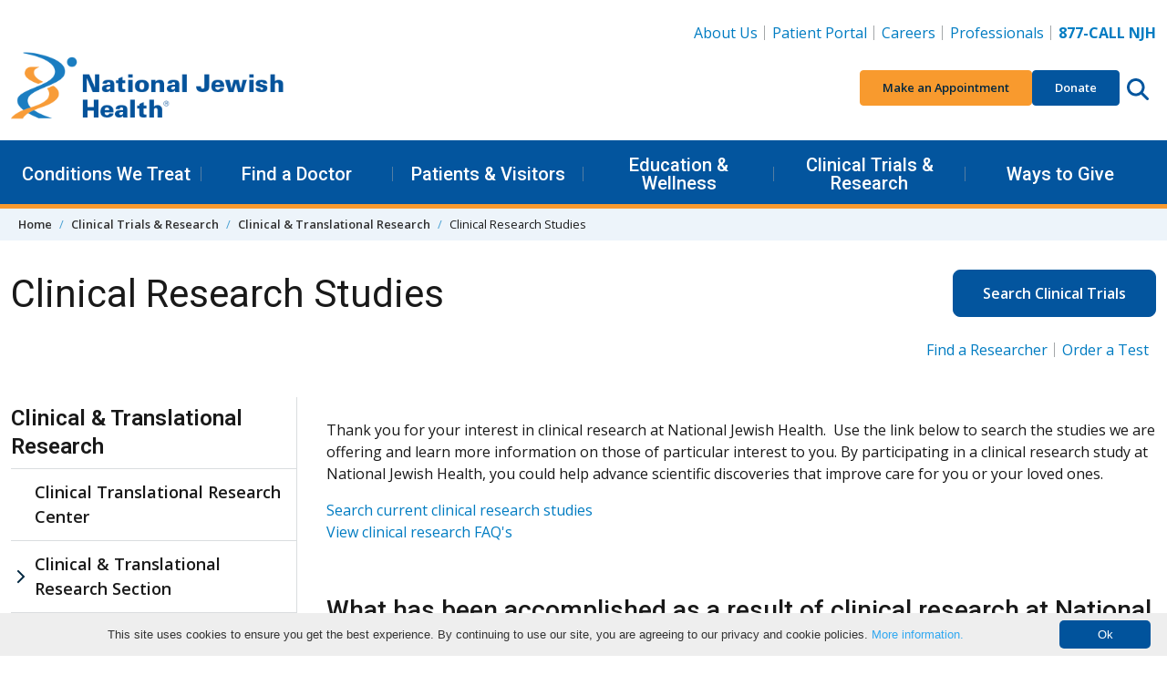

--- FILE ---
content_type: text/html; charset=utf-8
request_url: https://www.nationaljewish.org/research-science/clinical-translational-research/clinical-research-studies
body_size: 19285
content:


<!DOCTYPE html>
<html lang="en">

<head>
    <meta charset="utf-8" />

    <meta content="width=device-width, initial-scale=1" name="viewport" />
    <link rel="preconnect" href="https://fonts.googleapis.com" />
    <link rel="preconnect" href="https://fonts.gstatic.com" crossorigin />
    <link href="https://fonts.googleapis.com/css2?family=Roboto:wght@400;500;600&family=Open+Sans:ital,wght@0,400;0,600;0,700;0,800;1,400;1,700&display=swap"
          rel="stylesheet" />

    <link rel="apple-touch-icon" sizes="76x76" href="/apple-touch-icon.png">
    <link rel="icon" type="image/png" sizes="32x32" href="/favicon-32x32.png">
    <link rel="icon" type="image/png" sizes="16x16" href="/favicon-16x16.png">
    <link rel="manifest" href="/manifest.webmanifest">
    <link rel="mask-icon" href="/safari-pinned-tab.svg" color="#03559e">
    <link rel="canonical" href="https://www.nationaljewish.org/research-science/clinical-translational-research/clinical-research-studies" />
    <meta name="apple-mobile-web-app-title" content="National Jewish Health">
    <meta name="application-name" content="National Jewish Health">
    <meta name="msapplication-TileColor" content="#ffffff">
    <meta name="theme-color" content="#ffffff">
<title>Clinical Research Studies | National Jewish Health</title>    


    <link rel="stylesheet" href="/dist/app.f9762ebb4f4771207388.css" />
    <noscript b-r6i6w1nycq>
        <link rel="stylesheet" href="/dist/app.f9762ebb4f4771207388.css" />
    </noscript>
    <!--Bot Checker - EH add 10.22-->
<script src="https://darkvisitors.com/tracker.js?project_key=0a2e0c4b-5215-493a-b926-52145e233168" async></script>
<meta http-equiv="pragma" content="no-cache" />
<!--<link itemprop="url" href="{% CurrentDocument.AbsoluteURL |(user)dfahy@reasononeinc.com|(hash)52b6fc8cdd7be17b1aefbbfdd7914d5db28767b3b9daf758f992264713b8bf71%}"/>-->
<!--Address bar color change Chrome, Firefox OS and Opera-->
<meta name="theme-color" content="#01539C" />

<!--Address bar color change Windows phones-->
<meta name="msapplication-navbutton-color" content="#01539C">
<!--Address bar color change For iOS Safari-->
<meta name="apple-mobile-web-app-capable" content="yes">
<meta name="apple-mobile-web-app-status-bar-style" content="#01539C">

<script>
  document.addEventListener("DOMContentLoaded", function () {
    document.querySelectorAll('li.highlight a').forEach(link => {
      if (link.textContent.trim() === "Vendor Data Breach Information") {
        link.style.color = "#F89A2E";
      }
    });
  });
</script>

<!-- Google Tag Manager -->
<script>(function(w,d,s,l,i){w[l]=w[l]||[];w[l].push({'gtm.start':
new Date().getTime(),event:'gtm.js'});var f=d.getElementsByTagName(s)[0],
j=d.createElement(s),dl=l!='dataLayer'?'&l='+l:'';j.async=true;j.src=
'https://www.googletagmanager.com/gtm.js?id='+i+dl;f.parentNode.insertBefore(j,f);
})(window,document,'script','dataLayer','GTM-K22S9CP');</script>
<!-- End Google Tag Manager -->

<!-- Google Tag Manager -->
<script>(function(w,d,s,l,i){w[l]=w[l]||[];w[l].push({'gtm.start':
new Date().getTime(),event:'gtm.js'});var f=d.getElementsByTagName(s)[0],
j=d.createElement(s),dl=l!='dataLayer'?'&l='+l:'';j.async=true;j.src=
'https://www.googletagmanager.com/gtm.js?id='+i+dl;f.parentNode.insertBefore(j,f);
})(window,document,'script','dataLayer','GTM-N56LRSJ');</script>
<!-- End Google Tag Manager -->



    
    
        <meta name="description" content="Explore clinical research studies at National Jewish Health, contributing to breakthroughs in asthma, allergies and more." />
        <meta name="keywords" content="clinical research at National Jewish Health, clinical trials at National Jewish Health, clincial trials in Denver" />
    <meta property="og:type" content="website" />
    <meta property="og:site_name" content="National Jewish Health"/>
    <meta property="og:url" content="https://www.nationaljewish.org/research-science/clinical-translational-research/clinical-research-studies" />
    <meta property="og:title" content="Clinical Research Studies | National Jewish Health" />
    <meta property="og:description" content="Explore clinical research studies at National Jewish Health, contributing to breakthroughs in asthma, allergies and more." />
    <meta property="og:image" content="https://nationaljewish.org/NJH/media/img/logo/NJH_Stacked_Logo.png" />
    
    <meta name="twitter:card" content="summary_large_image" />
    <meta name="twitter:creator" content="@NJHealth" />
    <meta name="twitter:site" content="@NJHealth" />
    <meta name="twitter:title" content="Clinical Research Studies | National Jewish Health" />
    <meta name="twitter:description" content="Explore clinical research studies at National Jewish Health, contributing to breakthroughs in asthma, allergies and more." />
    <meta name="twitter:image" content="https://nationaljewish.org/NJH/media/img/logo/NJH_Stacked_Logo.png" />
    

    <script type="text/javascript" src="/Kentico.Resource/WebAnalytics/Logger.js?Culture=en-US&amp;HttpStatus=200&amp;Value=0" async></script>
    

    <script type="text/javascript" src="/Kentico.Resource/Activities/KenticoActivityLogger/Logger.js?pageIdentifier=11306" async></script>
</head>

<body>
    <a b-r6i6w1nycq href="#main" class="skip-to-content visually-hidden-focusable">
        Skip to content
    </a>
        <header class="app-header" data-hook="appHeader">
    <!-- START DESKTOP -->
    <div class="app-header__large-screen-nav-panel"
         data-hook="appHeader__largeScreenNavPanel">
        <div class="container">
            <!-- Logo -->
            <div class="app-header__logo">
                <a href="/" aria-label="Go to home">
                    <img src="/getmedia/a7938aea-d26e-4015-909a-aea64f2e2842/409logo-25-26.png?width=400&amp;height=109&amp;ext=.png" alt="National Jewish Health Logo. No information" loading="eager"/>
                </a>
            </div>

            <!-- Utility Nav -->
            
    <nav class="app-header__utility-nav"
         data-hook="appHeader__utilityNav"
         aria-label="Header Utility Navigation">
        <ul role="list">
                <li>
                    <a href="https://www.nationaljewish.org/about-us">About Us</a>
                </li>
                <li>
                    <a href="https://my.njhealth.org/PatientPortal/Users/login.aspx?r=topnav">Patient Portal</a>
                </li>
                <li>
                    <a href="https://jobsnationaljewish.hctsportals.com/?r=toplink">Careers</a>
                </li>
                <li>
                    <a href="https://www.nationaljewish.org/for-professionals">Professionals</a>
                </li>
                <li>
                    <a href="tel:877.225.5654"><strong>877-CALL NJH</strong></a>
                </li>
        </ul>
    </nav>



            <!-- Quick Nav -->
            
    <nav class="app-header__quick-nav"
         data-hook="appHeader__quickNav"
         aria-label="Header Quick Navigation and Search">
        <ul role="list" class="app-header__quick-nav-list">
                <li>
                    <a href="https://my.njhealth.org/PatientPortal/Users/Common/Forms/AppointmentRequest.aspx?" class="btn btn-sm btn-orange--500">
                        Make an Appointment
                    </a>
                </li>
                <li>
                    <a href="https://donate.nationaljewish.org/page/92337/action/1?ea.tracking.id=DM2601JRSDO" class="btn btn-sm btn-blue--700">Donate</a>
                </li>
            <li class="app-header__quick-nav-search">
                <button class="app-header__circle-button btn"
                        aria-expanded="false"
                        aria-label="Search this website"
                        aria-controls="appHeader__search"
                        data-bs-target="#appHeader__search"
                        data-bs-toggle="collapse">
                    <svg class="app-icon"
                         xmlns="http://www.w3.org/2000/svg"
                         viewBox="0 0 512 512">
                        <path fill="inheret"
                              d="M416 208c0 45.9-14.9 88.3-40 122.7L502.6 457.4c12.5 12.5 12.5 32.8 0 45.3s-32.8 12.5-45.3 0L330.7 376c-34.4 25.2-76.8 40-122.7 40C93.1 416 0 322.9 0 208S93.1 0 208 0S416 93.1 416 208zM208 352c79.5 0 144-64.5 144-144s-64.5-144-144-144S64 128.5 64 208s64.5 144 144 144z" />
                    </svg>
                </button>
            </li>
        </ul>
    </nav>


        </div>

        <!-- Primary Nav-->
        
    <nav class="app-header__primary-nav"
         data-hook="appHeader__primaryNav"
         aria-label="Header Primary Navigation">
        <div class="container">
            <ul role="list" class="app-header__primary-nav-list">

                        <!-- Single top level item -- START-->
                        <li class="app-header__primary-nav-item"
                            data-hook="appHeader__primaryNavItem">
                            <button aria-expanded="false"
                                    data-hook="appHeader__primaryNavItemPanelTrigger">
                                Conditions We Treat
                            </button>

                            <div class="app-header__primary-nav-item-panel"
                                 data-hook="appHeader__primaryNavItemPanel"
                                 aria-hidden="true">
                                    <div class="app-header__primary-nav-item-panel-row">
                                            <!-- Sub level column -- START -->
                                            <div class="app-header__primary-nav-item-panel-column">
                                                <ul role="list">
                                                        <li><a href="https://www.nationaljewish.org/conditions">Conditions We Treat</a></li>
                                                        <li><a href="/conditions?tab=tab-adultconditions">Adult Conditions</a></li>
                                                        <li><a href="/conditions?tab=tab-pediatricconditions">Pediatric Conditions</a></li>
                                                </ul>
                                            </div>
                                            <!-- Sub level column -- END -->
                                            <!-- Sub level column -- START -->
                                            <div class="app-header__primary-nav-item-panel-column">
                                                <ul role="list">
                                                        <li><a href="/conditions?tab=tab-healthwellness">Health &amp; Wellness Information</a></li>
                                                        <li><a href="/conditions?tab=tab-treatmentprograms">Treatment Programs</a></li>
                                                </ul>
                                            </div>
                                            <!-- Sub level column -- END -->
                                    </div>
                                    <a class="app-header__primary-nav-item-more" href="https://www.nationaljewish.org/patients-visitors/make-an-appointment">
                                        Make an Appointment
                                    </a>
                            </div>
                        </li>
                    <!-- Single top level item -- END-->
                        <!-- Single top level item -- START-->
                        <li class="app-header__primary-nav-item"
                            data-hook="appHeader__primaryNavItem">
                            <button aria-expanded="false"
                                    data-hook="appHeader__primaryNavItemPanelTrigger">
                                Find a Doctor
                            </button>

                            <div class="app-header__primary-nav-item-panel"
                                 data-hook="appHeader__primaryNavItemPanel"
                                 aria-hidden="true">
                                    <div class="app-header__primary-nav-item-panel-row">
                                            <!-- Sub level column -- START -->
                                            <div class="app-header__primary-nav-item-panel-column">
                                                <ul role="list">
                                                        <li><a href="https://www.nationaljewish.org/doctors-departments">Find a Doctor</a></li>
                                                        <li><a href="https://www.nationaljewish.org/doctors-departments/depts">Departments &amp; Divisions</a></li>
                                                </ul>
                                            </div>
                                            <!-- Sub level column -- END -->
                                    </div>
                            </div>
                        </li>
                    <!-- Single top level item -- END-->
                        <!-- Single top level item -- START-->
                        <li class="app-header__primary-nav-item"
                            data-hook="appHeader__primaryNavItem">
                            <button aria-expanded="false"
                                    data-hook="appHeader__primaryNavItemPanelTrigger">
                                Patients &amp; Visitors
                            </button>

                            <div class="app-header__primary-nav-item-panel"
                                 data-hook="appHeader__primaryNavItemPanel"
                                 aria-hidden="true">
                                    <div class="app-header__primary-nav-item-panel-row">
                                            <!-- Sub level column -- START -->
                                            <div class="app-header__primary-nav-item-panel-column">
                                                <ul role="list">
                                                        <li><a href="https://www.nationaljewish.org/patients-visitors">Patients &amp; Visitors</a></li>
                                                        <li><a href="https://www.nationaljewish.org/patients-visitors/patient-info">Patient Information</a></li>
                                                        <li><a href="https://www.nationaljewish.org/patients-visitors/visiting-us/locations">Locations &amp; Maps</a></li>
                                                        <li><a href="https://www.nationaljewish.org/patients-visitors/patient-info/patient-forms">Forms &amp; Medical Records</a></li>
                                                        <li><a href="https://www.nationaljewish.org/patients-visitors/patient-info/updates-recalls/coronavirus-information-resources/overview">Coronavirus (COVID-19)</a></li>
                                                        <li><a href="https://www.nationaljewish.org/patients-visitors/visiting-us/travel">Travel &amp; Lodging</a></li>
                                                        <li><a href="https://my.njhealth.org/PatientPortal/Users/login.aspx?r=meganav">Patient Portal</a></li>
                                                </ul>
                                            </div>
                                            <!-- Sub level column -- END -->
                                            <!-- Sub level column -- START -->
                                            <div class="app-header__primary-nav-item-panel-column">
                                                <ul role="list">
                                                        <li><a href="https://www.nationaljewish.org/conditions/online-services/online-bill-pay">Bill Pay</a></li>
                                                        <li><a href="https://www.nationaljewish.org/patients-visitors/billing-insurance">Insurance Information</a></li>
                                                        <li><a href="https://www.nationaljewish.org/patients-visitors/becoming-a-patient">Becoming a Patient</a></li>
                                                        <li><a href="https://www.nationaljewish.org/about-us/contact-us">Contact Us</a></li>
                                                </ul>
                                            </div>
                                            <!-- Sub level column -- END -->
                                    </div>
                            </div>
                        </li>
                    <!-- Single top level item -- END-->
                        <!-- Single top level item -- START-->
                        <li class="app-header__primary-nav-item"
                            data-hook="appHeader__primaryNavItem">
                            <button aria-expanded="false"
                                    data-hook="appHeader__primaryNavItemPanelTrigger">
                                Education &amp; Wellness
                            </button>

                            <div class="app-header__primary-nav-item-panel"
                                 data-hook="appHeader__primaryNavItemPanel"
                                 aria-hidden="true">
                                    <div class="app-header__primary-nav-item-panel-row">
                                            <!-- Sub level column -- START -->
                                            <div class="app-header__primary-nav-item-panel-column">
                                                <ul role="list">
                                                        <li><a href="https://www.nationaljewish.org/education">Education &amp; Wellness</a></li>
                                                        <li><a href="https://www.nationaljewish.org/conditions">Conditions We Treat</a></li>
                                                        <li><a href="https://www.nationaljewish.org/education">Health &amp; Wellness Tips</a></li>
                                                        <li><a href="https://www.nationaljewish.org/education/health-information/infographics">Infographics</a></li>
                                                        <li><a href="https://www.nationaljewish.org/education/health-information/multimedia">Video Library</a></li>
                                                </ul>
                                            </div>
                                            <!-- Sub level column -- END -->
                                            <!-- Sub level column -- START -->
                                            <div class="app-header__primary-nav-item-panel-column">
                                                <ul role="list">
                                                        <li><a href="https://www.nationaljewish.org/education/morgridge-academy/overview">Morgridge Academy</a></li>
                                                        <li><a href="https://www.nationaljewish.org/patients-visitors/patient-info/patient-education-support">Patient Education &amp; Support</a></li>
                                                        <li><a href="https://www.nationaljewish.org/education/pro-ed/overview">Professional Education - CME/CE</a></li>
                                                </ul>
                                            </div>
                                            <!-- Sub level column -- END -->
                                    </div>
                            </div>
                        </li>
                    <!-- Single top level item -- END-->
                        <!-- Single top level item -- START-->
                        <li class="app-header__primary-nav-item"
                            data-hook="appHeader__primaryNavItem">
                            <button aria-expanded="false"
                                    data-hook="appHeader__primaryNavItemPanelTrigger">
                                Clinical Trials &amp; Research
                            </button>

                            <div class="app-header__primary-nav-item-panel"
                                 data-hook="appHeader__primaryNavItemPanel"
                                 aria-hidden="true">
                                    <div class="app-header__primary-nav-item-panel-row">
                                            <!-- Sub level column -- START -->
                                            <div class="app-header__primary-nav-item-panel-column">
                                                <ul role="list">
                                                        <li><a href="https://www.nationaljewish.org/research-science">Clinical Trials &amp; Research</a></li>
                                                        <li><a href="/clinical-trials/clinical-trials-search?tab=adultTrials">Adult Clinical Trials</a></li>
                                                        <li><a href="/clinical-trials/clinical-trials-search?tab=pediatricTrials">Pediatric Clinical Trials</a></li>
                                                        <li><a href="https://www.nationaljewish.org/clinical-trials/clinical-trials-search">See All Trials</a></li>
                                                </ul>
                                            </div>
                                            <!-- Sub level column -- END -->
                                            <!-- Sub level column -- START -->
                                            <div class="app-header__primary-nav-item-panel-column">
                                                <ul role="list">
                                                        <li><a href="https://www.nationaljewish.org/research-science/core-laboratories">Core Labs &amp; Diagnostics</a></li>
                                                        <li><a href="https://www.nationaljewish.org/office-of-research-innovation/overview">Office of Research Innovation</a></li>
                                                        <li><a href="https://www.nationaljewish.org/research-science/research-programs">Research Programs</a></li>
                                                        <li><a href="https://www.nationaljewish.org/research-science/research-support/library-knowledge-services/overview">Tucker Medical Library</a></li>
                                                </ul>
                                            </div>
                                            <!-- Sub level column -- END -->
                                    </div>
                            </div>
                        </li>
                    <!-- Single top level item -- END-->
                        <!-- Single top level item -- START-->
                        <li class="app-header__primary-nav-item"
                            data-hook="appHeader__primaryNavItem">
                            <button aria-expanded="false"
                                    data-hook="appHeader__primaryNavItemPanelTrigger">
                                Ways to Give
                            </button>

                            <div class="app-header__primary-nav-item-panel"
                                 data-hook="appHeader__primaryNavItemPanel"
                                 aria-hidden="true">
                                    <div class="app-header__primary-nav-item-panel-row">
                                            <!-- Sub level column -- START -->
                                            <div class="app-header__primary-nav-item-panel-column">
                                                <ul role="list">
                                                        <li><a href="https://www.nationaljewish.org/giving">Ways to Give</a></li>
                                                        <li><a href="https://donate.nationaljewish.org/page/62763/donate/1?ea.tracking.id=DM24WTGMADRMEGA">Make a Donation</a></li>
                                                        <li><a href="https://donate.nationaljewish.org/page/63249/donate/1?ea.tracking.id=DM24MWTDRECMEGA">Monthly Giving</a></li>
                                                        <li><a href="https://www.nationaljewish.org/giving/more-ways-to-donate/donor-advised-funds">Donor-Advised Funds (DAF)</a></li>
                                                        <li><a href="https://nationaljewish.mylegacygift.org/give-from-your-ira">Charitable IRA Giving</a></li>
                                                </ul>
                                            </div>
                                            <!-- Sub level column -- END -->
                                            <!-- Sub level column -- START -->
                                            <div class="app-header__primary-nav-item-panel-column">
                                                <ul role="list">
                                                        <li><a href="https://nationaljewish.mylegacygift.org/">Legacy Gifts</a></li>
                                                        <li><a href="https://donate.nationaljewish.org/page/63248/donate/1?ea.tracking.id=DM24MWTDTRIBMEGA">Tribute Gifts</a></li>
                                                        <li><a href="https://www.nationaljewish.org/event-calendar">Special Events</a></li>
                                                        <li><a href="https://www.nationaljewish.org/giving/more-ways-to-donate">More Ways to Give</a></li>
                                                        <li><a href="https://www.nationaljewish.org/giving/development-offices-contacts">Contact Development</a></li>
                                                </ul>
                                            </div>
                                            <!-- Sub level column -- END -->
                                    </div>
                            </div>
                        </li>
                    <!-- Single top level item -- END-->
            </ul>
        </div>
    </nav>


    </div>
    <!-- END DESKTOP -->
    <!-- START MOBILE -->
    <div id="app-header__small-screen-nav-panel"
     class="app-header__small-screen-nav-panel"
     data-hook="appHeader__smallScreenNavPanel">
    <!-- MOBILE HEAD PANEL -->
    <div class="app-header__small-screen-nav-panel-header container"
         data-hook="appHeader__smallScreenNavPanelHeader">
        <!-- NAV TOGGLE -->
        <button class="app-header__small-screen-nav-panel-trigger btn app-header__circle-button"
                data-hook="appHeader__smallScreenNavPanelTrigger"
                aria-controls="appHeader__smallScreenNavPanelDrawer"
                aria-expanded="false"
                aria-label="Toggle Navigation">
            <svg class="app-icon"
                 data-hook="appHeader__smallScreenNavPanelTriggerOpen"
                 xmlns="http://www.w3.org/2000/svg"
                 viewBox="0 0 448 512">
                <path d="M0 88C0 74.75 10.75 64 24 64H424C437.3 64 448 74.75 448 88C448 101.3 437.3 112 424 112H24C10.75 112 0 101.3 0 88zM0 248C0 234.7 10.75 224 24 224H424C437.3 224 448 234.7 448 248C448 261.3 437.3 272 424 272H24C10.75 272 0 261.3 0 248zM424 432H24C10.75 432 0 421.3 0 408C0 394.7 10.75 384 24 384H424C437.3 384 448 394.7 448 408C448 421.3 437.3 432 424 432z" />
            </svg>

            <svg class="app-icon d-none"
                 data-hook="appHeader__smallScreenNavPanelTriggerClose"
                 xmlns="http://www.w3.org/2000/svg"
                 viewBox="0 0 320 512">
                <path d="M312.1 375c9.369 9.369 9.369 24.57 0 33.94s-24.57 9.369-33.94 0L160 289.9l-119 119c-9.369 9.369-24.57 9.369-33.94 0s-9.369-24.57 0-33.94L126.1 256L7.027 136.1c-9.369-9.369-9.369-24.57 0-33.94s24.57-9.369 33.94 0L160 222.1l119-119c9.369-9.369 24.57-9.369 33.94 0s9.369 24.57 0 33.94L193.9 256L312.1 375z" />
            </svg>
        </button>
        <!-- LOGO -->
        <div class="app-header__logo" data-hook="appHeader__logo">
            <a href="/" aria-label="Go to home">
                <img src="/getmedia/a7938aea-d26e-4015-909a-aea64f2e2842/409logo-25-26.png?width=400&amp;height=109&amp;ext=.png" alt="National Jewish Health Logo. No information" loading="eager" />
            </a>
        </div>

        <div class="app-header__small-screen-nav-panel-header-buttons">
            <!-- PHONE -->
            <a href="tel:877.225.5654"
               class="app-header__phone-number btn app-header__circle-button"
               data-hook="appHeader__smallScreenNavPanelPhoneNumber"
               aria-label="877-CALL NJH">
                <svg class="app-icon"
                     xmlns="http://www.w3.org/2000/svg"
                     viewBox="0 0 512 512">
                    <path d="M164.9 24.6c-7.7-18.6-28-28.5-47.4-23.2l-88 24C12.1 30.2 0 46 0 64C0 311.4 200.6 512 448 512c18 0 33.8-12.1 38.6-29.5l24-88c5.3-19.4-4.6-39.7-23.2-47.4l-96-40c-16.3-6.8-35.2-2.1-46.3 11.6L304.7 368C234.3 334.7 177.3 277.7 144 207.3L193.3 167c13.7-11.2 18.4-30 11.6-46.3l-40-96z" />
                </svg>
            </a>

            <!-- SEARCH TRIGGER -->
            <button class="app-header__small-screen-nav-panel-search-button btn app-header__circle-button"
                    aria-expanded="false"
                    aria-controls="appHeader__search"
                    data-bs-target="#appHeader__search"
                    data-bs-toggle="collapse">
                <svg class="app-icon"
                     data-hook="appHeader__searchIconOpen"
                     xmlns="http://www.w3.org/2000/svg"
                     viewBox="0 0 512 512">
                    <title>Search this website</title>
                    <path fill="inheret"
                          d="M416 208c0 45.9-14.9 88.3-40 122.7L502.6 457.4c12.5 12.5 12.5 32.8 0 45.3s-32.8 12.5-45.3 0L330.7 376c-34.4 25.2-76.8 40-122.7 40C93.1 416 0 322.9 0 208S93.1 0 208 0S416 93.1 416 208zM208 352c79.5 0 144-64.5 144-144s-64.5-144-144-144S64 128.5 64 208s64.5 144 144 144z" />
                </svg>

                <svg class="app-icon d-none"
                     data-hook="appHeader__searchIconClose"
                     xmlns="http://www.w3.org/2000/svg"
                     viewBox="0 0 320 512">
                    <title>Close search</title>
                    <path d="M312.1 375c9.369 9.369 9.369 24.57 0 33.94s-24.57 9.369-33.94 0L160 289.9l-119 119c-9.369 9.369-24.57 9.369-33.94 0s-9.369-24.57 0-33.94L126.1 256L7.027 136.1c-9.369-9.369-9.369-24.57 0-33.94s24.57-9.369 33.94 0L160 222.1l119-119c9.369-9.369 24.57-9.369 33.94 0s9.369 24.57 0 33.94L193.9 256L312.1 375z" />
                </svg>
            </button>

        </div>
    </div>

    <!-- MOBILE DRAWER -->
    <div id="appHeader__smallScreenNavPanelDrawer"
         class="app-header__small-screen-nav-panel-drawer"
         data-hook="appHeader__smallScreenNavPanelDrawer"
         aria-hidden="true">
        <!-- Quick Nav -->
        
        <nav class="app-header__quick-nav"
             data-hook="appHeader__quickNav"
             aria-label="Header Quick Navigation and Search">
            <div class="container">
                <ul role="list" class="app-header__quick-nav-list">
                        <li>
                            <a href="https://my.njhealth.org/PatientPortal/Users/Common/Forms/AppointmentRequest.aspx?" class="btn btn-sm btn-orange--500">
                                Make an Appointment
                            </a>
                        </li>
                        <li>
                            <a href="https://donate.nationaljewish.org/page/92337/action/1?ea.tracking.id=DM2601JRSDO" class="btn btn-sm btn-blue--700">Donate</a>
                        </li>
                </ul>
            </div>
        </nav>


        
                <nav class="app-header__primary-nav app-header__page-nav"
                     data-hook="appHeader__primaryNav"
                     aria-label="Current Page Navigation">
                    <div class="container">
                        <ul role="list" class="app-header__primary-nav-list">
                            <!-- Single top level item -- START-->
                            <li class="app-header__primary-nav-item"
                                data-hook="appHeader__primaryNavItem">
                                <button aria-expanded="false"
                                        data-hook="appHeader__primaryNavItemPanelTrigger">
                                    Clinical &amp; Translational Research
                                </button>
                                    <div class="app-header__primary-nav-item-panel"
                                         data-hook="appHeader__primaryNavItemPanel"
                                         aria-hidden="true">
                                        <ul role="list">
                                                <li><a href="/research-science/clinical-translational-research/clinical-translational-research-center">Clinical Translational Research Center</a></li>
                                                <li><a href="/research-science/clinical-translational-research/clinical-translational-research-section">Clinical &amp; Translational Research Section</a></li>
                                                <li><a href="/research-science/clinical-translational-research/weinberg-clinical-research-unit-659d9ca93d2bb93e4aab62d125f8172c">Weinberg Clinical Research Unit</a></li>
                                                <li><a href="/research-science/clinical-translational-research/asthma">Asthma</a></li>
                                                <li><a href="/research-science/clinical-translational-research/clinical-research-studies">Clinical Research Studies</a></li>
                                                <li><a href="/research-science/clinical-translational-research/clinical-research-faq">Clinical Research FAQ</a></li>
                                                <li><a href="/research-science/clinical-translational-research/copd">COPD</a></li>
                                                <li><a href="/research-science/clinical-translational-research/interstitial-lung-disease">Interstitial Lung Disease</a></li>
                                                <li><a href="/research-science/clinical-translational-research/lung-cancer-screenings">Lung Cancer Screenings</a></li>
                                                <li><a href="/research-science/clinical-translational-research/atopic-dermatitis-research-network">Atopic Dermatitis Research Network</a></li>
                                                <li><a href="/research-science/clinical-translational-research/atopic-dermatitis-research-network-adrn">Atopic Dermatitis Research Network (ADRN)</a></li>
                                        </ul>
                                    </div>
                            </li>
                        </ul>
                    </div>
                </nav>
        
        <!-- Primary nav -->
        
    <nav class="app-header__primary-nav"
         data-hook="appHeader__primaryNav"
         aria-label="Header Primary Navigation">
        <div class="container">
            <ul role="list" class="app-header__primary-nav-list">
                        <!-- Single top level item -- START-->
                        <li class="app-header__primary-nav-item"
                            data-hook="appHeader__primaryNavItem">
                            <button aria-expanded="false"
                                    data-hook="appHeader__primaryNavItemPanelTrigger">
                                Conditions We Treat
                            </button>

                            <div class="app-header__primary-nav-item-panel"
                                 data-hook="appHeader__primaryNavItemPanel"
                                 aria-hidden="true">
                                    <ul role="list">
                                                <li><a href="https://www.nationaljewish.org/conditions">Conditions We Treat</a></li>
                                                <li><a href="/conditions?tab=tab-adultconditions">Adult Conditions</a></li>
                                                <li><a href="/conditions?tab=tab-pediatricconditions">Pediatric Conditions</a></li>
                                                <li><a href="/conditions?tab=tab-healthwellness">Health &amp; Wellness Information</a></li>
                                                <li><a href="/conditions?tab=tab-treatmentprograms">Treatment Programs</a></li>
                                    </ul>
                                    <a class="app-header__primary-nav-item-more" href="https://www.nationaljewish.org/patients-visitors/make-an-appointment">
                                        Make an Appointment
                                    </a>
                            </div>
                        </li>
                    <!-- Single top level item -- END-->
                        <!-- Single top level item -- START-->
                        <li class="app-header__primary-nav-item"
                            data-hook="appHeader__primaryNavItem">
                            <button aria-expanded="false"
                                    data-hook="appHeader__primaryNavItemPanelTrigger">
                                Find a Doctor
                            </button>

                            <div class="app-header__primary-nav-item-panel"
                                 data-hook="appHeader__primaryNavItemPanel"
                                 aria-hidden="true">
                                    <ul role="list">
                                                <li><a href="https://www.nationaljewish.org/doctors-departments">Find a Doctor</a></li>
                                                <li><a href="https://www.nationaljewish.org/doctors-departments/depts">Departments &amp; Divisions</a></li>
                                    </ul>
                            </div>
                        </li>
                    <!-- Single top level item -- END-->
                        <!-- Single top level item -- START-->
                        <li class="app-header__primary-nav-item"
                            data-hook="appHeader__primaryNavItem">
                            <button aria-expanded="false"
                                    data-hook="appHeader__primaryNavItemPanelTrigger">
                                Patients &amp; Visitors
                            </button>

                            <div class="app-header__primary-nav-item-panel"
                                 data-hook="appHeader__primaryNavItemPanel"
                                 aria-hidden="true">
                                    <ul role="list">
                                                <li><a href="https://www.nationaljewish.org/patients-visitors">Patients &amp; Visitors</a></li>
                                                <li><a href="https://www.nationaljewish.org/patients-visitors/patient-info">Patient Information</a></li>
                                                <li><a href="https://www.nationaljewish.org/patients-visitors/visiting-us/locations">Locations &amp; Maps</a></li>
                                                <li><a href="https://www.nationaljewish.org/patients-visitors/patient-info/patient-forms">Forms &amp; Medical Records</a></li>
                                                <li><a href="https://www.nationaljewish.org/patients-visitors/patient-info/updates-recalls/coronavirus-information-resources/overview">Coronavirus (COVID-19)</a></li>
                                                <li><a href="https://www.nationaljewish.org/patients-visitors/visiting-us/travel">Travel &amp; Lodging</a></li>
                                                <li><a href="https://my.njhealth.org/PatientPortal/Users/login.aspx?r=meganav">Patient Portal</a></li>
                                                <li><a href="https://www.nationaljewish.org/conditions/online-services/online-bill-pay">Bill Pay</a></li>
                                                <li><a href="https://www.nationaljewish.org/patients-visitors/billing-insurance">Insurance Information</a></li>
                                                <li><a href="https://www.nationaljewish.org/patients-visitors/becoming-a-patient">Becoming a Patient</a></li>
                                                <li><a href="https://www.nationaljewish.org/about-us/contact-us">Contact Us</a></li>
                                    </ul>
                            </div>
                        </li>
                    <!-- Single top level item -- END-->
                        <!-- Single top level item -- START-->
                        <li class="app-header__primary-nav-item"
                            data-hook="appHeader__primaryNavItem">
                            <button aria-expanded="false"
                                    data-hook="appHeader__primaryNavItemPanelTrigger">
                                Education &amp; Wellness
                            </button>

                            <div class="app-header__primary-nav-item-panel"
                                 data-hook="appHeader__primaryNavItemPanel"
                                 aria-hidden="true">
                                    <ul role="list">
                                                <li><a href="https://www.nationaljewish.org/education">Education &amp; Wellness</a></li>
                                                <li><a href="https://www.nationaljewish.org/conditions">Conditions We Treat</a></li>
                                                <li><a href="https://www.nationaljewish.org/education">Health &amp; Wellness Tips</a></li>
                                                <li><a href="https://www.nationaljewish.org/education/health-information/infographics">Infographics</a></li>
                                                <li><a href="https://www.nationaljewish.org/education/health-information/multimedia">Video Library</a></li>
                                                <li><a href="https://www.nationaljewish.org/education/morgridge-academy/overview">Morgridge Academy</a></li>
                                                <li><a href="https://www.nationaljewish.org/patients-visitors/patient-info/patient-education-support">Patient Education &amp; Support</a></li>
                                                <li><a href="https://www.nationaljewish.org/education/pro-ed/overview">Professional Education - CME/CE</a></li>
                                    </ul>
                            </div>
                        </li>
                    <!-- Single top level item -- END-->
                        <!-- Single top level item -- START-->
                        <li class="app-header__primary-nav-item"
                            data-hook="appHeader__primaryNavItem">
                            <button aria-expanded="false"
                                    data-hook="appHeader__primaryNavItemPanelTrigger">
                                Clinical Trials &amp; Research
                            </button>

                            <div class="app-header__primary-nav-item-panel"
                                 data-hook="appHeader__primaryNavItemPanel"
                                 aria-hidden="true">
                                    <ul role="list">
                                                <li><a href="https://www.nationaljewish.org/research-science">Clinical Trials &amp; Research</a></li>
                                                <li><a href="/clinical-trials/clinical-trials-search?tab=adultTrials">Adult Clinical Trials</a></li>
                                                <li><a href="/clinical-trials/clinical-trials-search?tab=pediatricTrials">Pediatric Clinical Trials</a></li>
                                                <li><a href="https://www.nationaljewish.org/clinical-trials/clinical-trials-search">See All Trials</a></li>
                                                <li><a href="https://www.nationaljewish.org/research-science/core-laboratories">Core Labs &amp; Diagnostics</a></li>
                                                <li><a href="https://www.nationaljewish.org/office-of-research-innovation/overview">Office of Research Innovation</a></li>
                                                <li><a href="https://www.nationaljewish.org/research-science/research-programs">Research Programs</a></li>
                                                <li><a href="https://www.nationaljewish.org/research-science/research-support/library-knowledge-services/overview">Tucker Medical Library</a></li>
                                    </ul>
                            </div>
                        </li>
                    <!-- Single top level item -- END-->
                        <!-- Single top level item -- START-->
                        <li class="app-header__primary-nav-item"
                            data-hook="appHeader__primaryNavItem">
                            <button aria-expanded="false"
                                    data-hook="appHeader__primaryNavItemPanelTrigger">
                                Ways to Give
                            </button>

                            <div class="app-header__primary-nav-item-panel"
                                 data-hook="appHeader__primaryNavItemPanel"
                                 aria-hidden="true">
                                    <ul role="list">
                                                <li><a href="https://www.nationaljewish.org/giving">Ways to Give</a></li>
                                                <li><a href="https://donate.nationaljewish.org/page/62763/donate/1?ea.tracking.id=DM24WTGMADRMEGA">Make a Donation</a></li>
                                                <li><a href="https://donate.nationaljewish.org/page/63249/donate/1?ea.tracking.id=DM24MWTDRECMEGA">Monthly Giving</a></li>
                                                <li><a href="https://www.nationaljewish.org/giving/more-ways-to-donate/donor-advised-funds">Donor-Advised Funds (DAF)</a></li>
                                                <li><a href="https://nationaljewish.mylegacygift.org/give-from-your-ira">Charitable IRA Giving</a></li>
                                                <li><a href="https://nationaljewish.mylegacygift.org/">Legacy Gifts</a></li>
                                                <li><a href="https://donate.nationaljewish.org/page/63248/donate/1?ea.tracking.id=DM24MWTDTRIBMEGA">Tribute Gifts</a></li>
                                                <li><a href="https://www.nationaljewish.org/event-calendar">Special Events</a></li>
                                                <li><a href="https://www.nationaljewish.org/giving/more-ways-to-donate">More Ways to Give</a></li>
                                                <li><a href="https://www.nationaljewish.org/giving/development-offices-contacts">Contact Development</a></li>
                                    </ul>
                            </div>
                        </li>
                    <!-- Single top level item -- END-->
            </ul>
        </div>
    </nav>


        <!-- Utility nav -->
        
    <nav class="app-header__utility-nav"
         data-hook="appHeader__utilityNav"
         aria-label="Header Utility Navigation">
        <div class="container">
            <ul role="list">
                    <li>
                        <a href="https://www.nationaljewish.org/about-us">About Us</a>
                    </li>
                    <li>
                        <a href="https://my.njhealth.org/PatientPortal/Users/login.aspx?r=topnav">Patient Portal</a>
                    </li>
                    <li>
                        <a href="https://jobsnationaljewish.hctsportals.com/?r=toplink">Careers</a>
                    </li>
                    <li>
                        <a href="https://www.nationaljewish.org/for-professionals">Professionals</a>
                    </li>
                    <li>
                        <a href="tel:877.225.5654"><strong>877-CALL NJH</strong></a>
                    </li>
            </ul>
        </div>
    </nav>


    </div>
</div>   

    <!-- Search will eventually load here ... Maybe. This is not concrete atm. -->
    


    <section id="appHeader__search"
             class="app-header__search collapse"
             aria-hidden="true"
             data-hook="appHeader__search">
        <div class="container">
            <!-- Close Button-->
            <button class="btn-close app-header__search-close"
                    aria-label="Close search"
                    aria-controls="appHeader__search"
                    data-bs-target="#appHeader__search"
                    data-bs-toggle="collapse"></button>

            <div class="row row-cols-1 row-cols-md-2 gy-3 align-items-end">
                <!-- Search Form -->
                <!-- Set the data-search-url with whatever url you want to send the search text to.  -->
                <form id="appHeader__searchForm" class="app-header__search-form col flex-grow-1 needs-validation" data-hook="appHeader__searchForm" data-search-url="/Search" novalidate>
                    <div class="row align-items-end">
                        <div class="app-header__search-input-wrapper col flex-grow-1">
                            <label for="appHeader__searchInput" class="form-label">
                                Search our site
                            </label>
                            <input id="appHeader__searchInput"
                                   class="app-header__search-input form-control"
                                   placeholder="Search..."
                                   type="text"
                                   aria-errormessage="appHeader__searchError"
                                   data-hook="appHeader__searchInput"
                                   required />
                            <div id="appHeader__searchError"
                                 class="invalid-tooltip"
                                 aria-live="assertive">
                                Search text is required.
                            </div>
                        </div>
                        <div class="col flex-grow-0">
                            <button class="btn btn-sm btn-blue--700 app-header__search-submit"
                                    type="submit"
                                    aria-label="Submit Search"
                                    data-hook="appHeader__searchSubmit">
                                <svg class="app-icon"
                                     xmlns="http://www.w3.org/2000/svg"
                                     viewBox="0 0 512 512">
                                    <path d="M416 208c0 45.9-14.9 88.3-40 122.7L502.6 457.4c12.5 12.5 12.5 32.8 0 45.3s-32.8 12.5-45.3 0L330.7 376c-34.4 25.2-76.8 40-122.7 40C93.1 416 0 322.9 0 208S93.1 0 208 0S416 93.1 416 208zM208 352c79.5 0 144-64.5 144-144s-64.5-144-144-144S64 128.5 64 208s64.5 144 144 144z" />
                                </svg>
                            </button>
                        </div>
                    </div>
                </form>

                <!-- "I want to..."" list -->
                <div class="app-header__want-to col">
                    <button id="appHeader__wantTo"
                            aria-expanded="false"
                            aria-controls="appHeader__wantToWrapper"
                            data-hook="appHeader__wantTo">
                        I want to...
                    </button>

                    <div id="appHeader__wantToWrapper"
                         class="app-header__want-to-wrapper"
                         aria-hidden="true"
                         data-hook="appHeader__wantToWrapper">
                            <ul role="list">
                                    <li>
                                        <a href="/doctors-departments">Find A Doctor</a>
                                    </li>
                                    <li>
                                        <a href="/patients-visitors/patient-info/patient-portal">Access Patient Portal</a>
                                    </li>
                                    <li>
                                        <a href="/patients-visitors/ask-a-question">Ask a question</a>
                                    </li>
                                    <li>
                                        <a href="https://donate.nationaljewish.org/page/92337/action/1?ea.tracking.id=DM2601JRSIWT">Make a Donation</a>
                                    </li>
                                    <li>
                                        <a href="/conditions/online-services/online-bill-pay">Pay My Bill</a>
                                    </li>
                            </ul>
                    </div>
                </div>
            </div>
        </div>
    </section>

    <!-- END MOBILE -->
</header>
        

    

<main class="app-main subpage" id="main">
    <!-- Breadcrumb Nav -->
            
            <nav class="breadcrumb-nav" aria-label="breadcrumb">
                <div class="container">
                    <ol class="breadcrumb">
                            <li class="breadcrumb-item">
                                <a href="https://www.nationaljewish.org/home">Home</a>
                            </li>
                            <li class="breadcrumb-item">
                                <a href="https://www.nationaljewish.org/research-science">Clinical Trials &amp; Research</a>
                            </li>
                            <li class="breadcrumb-item">
                                <a href="https://www.nationaljewish.org/research-science/clinical-translational-research">Clinical &amp; Translational Research</a>
                            </li>
                        <li class="breadcrumb-item active" aria-current="page">Clinical Research Studies</li>
                    </ol>
                </div>
            </nav>
        


    <article class="subpage__left-rail container">
        <div class="subpage__header-cta-wrapper container">
                <header class="subpage__header">
                    <h1>Clinical Research Studies</h1>
                </header>

            <!-- CTA - Optional -->
            

      <section class="subpage__cta">
    <!-- Removes itself on mobile -->
        <a href="/clinical-trials/clinical-trials-search" class="btn btn-blue--700">Search Clinical Trials</a>
        <ul class="separated-list" role="list">
                <li><a href="/doctors-departments">Find a Researcher</a></li>
                <li><a href="/for-professionals/diagnostic-testing/order-a-test">Order a Test</a></li>
    </ul>
  </section>

        </div>
        <!-- Content -->
        <section class="subpage__content" id="subpageContent">
            <!-- Optional Sections -->
            <!-- Reviewers -->
            


            <div class="page-blurb container">
            </div>

            <div class="rich-text">
                <div class="container">
                </div>
            </div>
            <vc:pay-my-bill></vc:pay-my-bill>
            <!-- example of a widget zone -->
            







<section class="widget-zone    " style=" ">
  <div class="container">
    <div class="row row-cols-1">
      <div class="col">
        







    <div class="fr-view">
        <p>Thank you for your interest in clinical research at National Jewish Health. &nbsp;Use the link below to search the studies we are offering and learn more information on those of particular interest to you. By participating in a clinical research study at National Jewish Health, you could help advance scientific discoveries that improve care for you or your loved ones.</p><p><a href="/research-science">Search current clinical research studies</a><br><a href="/research-science/clinical-translational-research/clinical-research-faq">View clinical research FAQ's</a></p><p>&nbsp;</p><h2>What has been accomplished as a result of clinical research at National Jewish Health?</h2><p>Many medications have been introduced to the marketplace as a direct result of the clinical trial work performed at National Jewish Health. These medications include Advair<sup>®</sup>, Claritin<sup>®</sup>, and Xolair<sup>®</sup> - medications used to treat allergies and asthma.</p><p>The <a href="/research-science/clinical-translational-research/atopic-dermatitis-research-network-adrn/overview"><strong>Atopic Dermatitis Research Network (ADRN)</strong></a>, sponsored by the National Institute of Allergy and Infectious Diseases, is a consortium of academic medical centers seeking to better understand why people with atopic dermatitis (AD) experience more skin infections.&nbsp; The consortium is currently conducting clinical research studies that focus on bacterial skin infections associated with AD, particularly <em>Staphylococcus aureus</em> infections.</p><p>The <strong><a href="/research-science/clinical-translational-research/weinberg-clinical-research-unit-659d9ca93d2bb93e4aab62d125f8172c">Weinberg Clinical Research Unit</a></strong> at National Jewish Health conducts clinical research in the following specialties: <a href="/conditions/asthma">asthma</a>, <a href="/conditions/allergy">allergies</a>, <a href="/conditions/chronic-obstructive-pulmonary-disease/copd-overview">COPD</a>, <a href="/conditions/emphysema">emphysema</a>, <a href="/conditions/rheumatoid-arthritis">rheumatoid arthritis</a>, <a href="/conditions/cystic-fibrosis-cf">cystic fibrosis</a>, <a href="/conditions/sarcoidosis">sarcoidosis</a>, <a href="/conditions/bronchiectasis">bronchiectasis</a>, and <a href="/conditions/sleep-disorders">sleep disorders</a>. The Weinberg Clinical Research Unit conducted preliminary studies on the safety and efficacy of Advair<sup>®</sup> and Spiriva<sup>®</sup>, helping bring these prescription breathing medications to market.</p><p>More current research projects include working with people suffering from <a href="/conditions/food-allergies">peanut allergies</a> and evaluating monoclonal antibody therapies for treating allergic asthma. We are also testing new <a href="/conditions/lung-cancer">lung cancer</a> screening diagnostics, enrolling for a <a href="/conditions/allergy/overview/allergens/animal">cat allergy</a> study, and seeking participants who have uncontrolled asthma.</p><p>The <a href="/research-science/research-programs/department-of-medicine/pulmonary-sleep-medicine/felt-lab-for-pulmonary-research"><strong>Carl and Hazel Felt Laboratory for Pulmonary Research</strong></a> conducts trials to advance research in asthma and <a href="/conditions/chronic-bronchitis">chronic bronchitis</a>/COPD pathogenesis, including the study of new and current therapies.</p><p>The National Institutes of Health (NIH)-funded <a href="/research-science/clinical-translational-research/clinical-translational-research-center"><strong>Clinical and Translational Research Center</strong></a> provides support for many investigators studying <a href="/conditions/eczema-atopic-dermatitis">atopic dermatitis</a>, allergies, asthma, and many other conditions.</p><p>There are many other laboratories and researchers at the main campus of National Jewish Health in Denver that conduct research on a variety of pulmonary health conditions.</p><p>&nbsp;</p><h2>How do I get involved in clinical research at National Jewish Health?</h2><p>Your physician may know of current clinical research studies that are specific to your condition. You can also ask your doctor for more information if you’ve never talked about it before. You do not have to be a current patient of National Jewish Health in order to participate in a clinical research study.</p><p>&nbsp;</p><p><strong>Search our website for <a href="/clinical-trials">current clinical trials</a>.</strong></p>
    </div>


    


      </div>
    </div>
  </div>
</section>

    


        </section>

        <!-- Left Nav begin, max 5 levels deep -->
        
    
        <aside class="subpage__aside">
            <a href="#subpageContent"
               class="subpage__aside-nav-skip visually-hidden-focusable">
                Skip Navigation
            </a>

            <nav class="subpage__aside-nav" aria-label="Sibling Pages">
                <ul role="list" class="subpage__aside-nav-list">
                    <!-- Single Item for the parent page. -->
                    <!-- This is to let the user know all the navigation is based around the parent page. -->
                    <li class="subpage__aside-nav-item subpage__aside-nav-parent">
                        <h2><a href="/research-science/clinical-translational-research">Clinical &amp; Translational Research</a></h2>

                        <ul class="subpage__aside-nav-list">

        <li class="subpage__aside-nav-item" id="asideNavItem_12800">
            <a href="/research-science/clinical-translational-research/clinical-translational-research-center">Clinical Translational Research Center</a>
        </li>

        <li class="subpage__aside-nav-item has-children"id="asideNavItem_11420">
            <div class="subpage__aside-nav-dropdown">
                <button type="button"
                class="subpage__aside-nav-trigger"
                id="asideNavItem_11420_label"
                aria-label="Clinical & Translational Research Section sub menu"
                data-bs-toggle="collapse"
                aria-expanded="false"
                data-bs-target="#asideNavItem_11420_children"
                aria-controls="asideNavItem_11420_children">
                    <span class="app-icon icon-dropdown"></span>
                </button>
                <a href="/research-science/clinical-translational-research/clinical-translational-research-section">Clinical & Translational Research Section</a>
            </div>
            <ul class="subpage__aside-nav-list collapse"
                id="asideNavItem_11420_children"
                aria-hidden="true"
                aria-labelledby="asideNavItem_11420_label">
        <li class="subpage__aside-nav-item" id="asideNavItem_11430">
            <a href="/research-science/clinical-translational-research/clinical-translational-research-section/faculty">Faculty</a>
        </li>

        <li class="subpage__aside-nav-item" id="asideNavItem_11431">
            <a href="/research-science/clinical-translational-research/clinical-translational-research-section/research-interests">Research Interests</a>
        </li>

            </ul>
        </li>

        <li class="subpage__aside-nav-item" id="asideNavItem_12803">
            <a href="/research-science/clinical-translational-research/weinberg-clinical-research-unit-659d9ca93d2bb93e4aab62d125f8172c">Weinberg Clinical Research Unit</a>
        </li>

        <li class="subpage__aside-nav-item" id="asideNavItem_11422">
            <a href="/research-science/clinical-translational-research/asthma">Asthma</a>
        </li>

        <li class="subpage__aside-nav-item has-children is-self"id="asideNavItem_11423">
            <div class="subpage__aside-nav-dropdown">
                <button type="button"
                class="subpage__aside-nav-trigger"
                id="asideNavItem_11423_label"
                aria-label="Clinical Research Studies sub menu"
                data-bs-toggle="collapse"
                aria-expanded="true"
                data-bs-target="#asideNavItem_11423_children"
                aria-controls="asideNavItem_11423_children">
                    <span class="app-icon icon-dropdown"></span>
                </button>
                <a href="/research-science/clinical-translational-research/clinical-research-studies">Clinical Research Studies</a>
            </div>
            <ul class="subpage__aside-nav-list collapse show"
                id="asideNavItem_11423_children"
                aria-hidden="false"
                aria-labelledby="asideNavItem_11423_label">
        <li class="subpage__aside-nav-item" id="asideNavItem_13687">
            <a href="/research-science/clinical-translational-research/clinical-research-studies/clinical-trials-search">Clinical Trials Search</a>
        </li>

        <li class="subpage__aside-nav-item" id="asideNavItem_13689">
            <a href="/research-science/clinical-translational-research/clinical-research-studies/closed-clinical-trials-f65756d915f135853bac7e03d5d4b40e">Closed Clinical Trials</a>
        </li>

        <li class="subpage__aside-nav-item" id="asideNavItem_13688">
            <a href="/research-science/clinical-translational-research/clinical-research-studies/featured-trial-973472ad4fb04083502155ff93c63655">Featured Trial</a>
        </li>

        <li class="subpage__aside-nav-item" id="asideNavItem_13686">
            <a href="/research-science/clinical-translational-research/clinical-research-studies/search-clinical-trials-3592fa001c46174397377c660a4c7c3c">Search Clinical Trials</a>
        </li>

            </ul>
        </li>

        <li class="subpage__aside-nav-item" id="asideNavItem_11425">
            <a href="/research-science/clinical-translational-research/clinical-research-faq">Clinical Research FAQ</a>
        </li>

        <li class="subpage__aside-nav-item" id="asideNavItem_11426">
            <a href="/research-science/clinical-translational-research/copd">COPD</a>
        </li>

        <li class="subpage__aside-nav-item" id="asideNavItem_11427">
            <a href="/research-science/clinical-translational-research/interstitial-lung-disease">Interstitial Lung Disease</a>
        </li>

        <li class="subpage__aside-nav-item" id="asideNavItem_11428">
            <a href="/research-science/clinical-translational-research/lung-cancer-screenings">Lung Cancer Screenings</a>
        </li>

        <li class="subpage__aside-nav-item" id="asideNavItem_11429">
            <a href="/research-science/clinical-translational-research/atopic-dermatitis-research-network">Atopic Dermatitis Research Network</a>
        </li>

        <li class="subpage__aside-nav-item has-children"id="asideNavItem_11444">
            <div class="subpage__aside-nav-dropdown">
                <button type="button"
                class="subpage__aside-nav-trigger"
                id="asideNavItem_11444_label"
                aria-label="Atopic Dermatitis Research Network (ADRN) sub menu"
                data-bs-toggle="collapse"
                aria-expanded="false"
                data-bs-target="#asideNavItem_11444_children"
                aria-controls="asideNavItem_11444_children">
                    <span class="app-icon icon-dropdown"></span>
                </button>
                <a href="/research-science/clinical-translational-research/atopic-dermatitis-research-network-adrn">Atopic Dermatitis Research Network (ADRN)</a>
            </div>
            <ul class="subpage__aside-nav-list collapse"
                id="asideNavItem_11444_children"
                aria-hidden="true"
                aria-labelledby="asideNavItem_11444_label">
        <li class="subpage__aside-nav-item" id="asideNavItem_11449">
            <a href="/research-science/clinical-translational-research/atopic-dermatitis-research-network-adrn/overview">Overview</a>
        </li>

        <li class="subpage__aside-nav-item has-children"id="asideNavItem_11451">
            <div class="subpage__aside-nav-dropdown">
                <button type="button"
                class="subpage__aside-nav-trigger"
                id="asideNavItem_11451_label"
                aria-label="Consortium Sites sub menu"
                data-bs-toggle="collapse"
                aria-expanded="false"
                data-bs-target="#asideNavItem_11451_children"
                aria-controls="asideNavItem_11451_children">
                    <span class="app-icon icon-dropdown"></span>
                </button>
                <a href="/research-science/clinical-translational-research/atopic-dermatitis-research-network-adrn/consortium-sites">Consortium Sites</a>
            </div>
            <ul class="subpage__aside-nav-list collapse"
                id="asideNavItem_11451_children"
                aria-hidden="true"
                aria-labelledby="asideNavItem_11451_label">
        <li class="subpage__aside-nav-item" id="asideNavItem_11455">
            <a href="/research-science/clinical-translational-research/atopic-dermatitis-research-network-adrn/consortium-sites/national-jewish-health"> National Jewish Health</a>
        </li>

        <li class="subpage__aside-nav-item" id="asideNavItem_11456">
            <a href="/research-science/clinical-translational-research/atopic-dermatitis-research-network-adrn/consortium-sites/boston-children-s-hospital">Boston Children's Hospital</a>
        </li>

        <li class="subpage__aside-nav-item" id="asideNavItem_11457">
            <a href="/research-science/clinical-translational-research/atopic-dermatitis-research-network-adrn/consortium-sites/children-s-hospital-los-angeles">Children's Hospital Los Angeles</a>
        </li>

        <li class="subpage__aside-nav-item" id="asideNavItem_11458">
            <a href="/research-science/clinical-translational-research/atopic-dermatitis-research-network-adrn/consortium-sites/oregon-health-and-science-university">Oregon Health and Science University</a>
        </li>

        <li class="subpage__aside-nav-item" id="asideNavItem_11459">
            <a href="/research-science/clinical-translational-research/atopic-dermatitis-research-network-adrn/consortium-sites/university-of-pennsylvania"> University of Pennsylvania</a>
        </li>

        <li class="subpage__aside-nav-item" id="asideNavItem_11460">
            <a href="/research-science/clinical-translational-research/atopic-dermatitis-research-network-adrn/consortium-sites/university-of-california-san-diego">University of California, San Diego</a>
        </li>

        <li class="subpage__aside-nav-item" id="asideNavItem_11461">
            <a href="/research-science/clinical-translational-research/atopic-dermatitis-research-network-adrn/consortium-sites/university-of-florida"> University of Florida</a>
        </li>

        <li class="subpage__aside-nav-item" id="asideNavItem_11462">
            <a href="/research-science/clinical-translational-research/atopic-dermatitis-research-network-adrn/consortium-sites/university-of-rochester-medical-center"> University of Rochester Medical Center</a>
        </li>

            </ul>
        </li>

        <li class="subpage__aside-nav-item" id="asideNavItem_11452">
            <a href="/research-science/clinical-translational-research/atopic-dermatitis-research-network-adrn/how-to-participate">How to Participate</a>
        </li>

        <li class="subpage__aside-nav-item" id="asideNavItem_11453">
            <a href="/research-science/clinical-translational-research/atopic-dermatitis-research-network-adrn/publications">Publications</a>
        </li>

        <li class="subpage__aside-nav-item" id="asideNavItem_11454">
            <a href="/research-science/clinical-translational-research/atopic-dermatitis-research-network-adrn/research">Research</a>
        </li>

            </ul>
        </li>
                        </ul>
                    </li>
                </ul>
            </nav>

        </aside>
    

        <!-- Left Nav end -->
    </article>
</main>

        
            <footer class="app-footer">
    <!-- FOOTER CONTENT -->
    <section class="app-footer__content">
        <div class="container">
            <div class="row gy-4">
                <!-- CTA BUTTONS -->
                <div class="app-footer__content-cta col-md-5 col-lg-4 col-xl-3">
    <ul class="list-unstyled" role="list">
            <li>
                <a href="https://www.nationaljewish.org/patients-visitors" class="btn btn-neutral--100 btn-round d-block">
                    Patients &amp; Visitors
                </a>
            </li>
            <li>
                <a href="https://www.nationaljewish.org/giving" class="btn btn-neutral--100 btn-round d-block">
                    Ways To Give
                </a>
            </li>
            <li>
                <a href="https://www.nationaljewish.org/for-professionals" class="btn btn-neutral--100 btn-round d-block">
                    For Professionals
                </a>
            </li>
    </ul>
</div>

                <!-- LINK LIST -->
                <div class="app-footer__content-nav col-md-7 col-lg-8 col-xl-9">
    <nav>
        <ul class="list-unstyled" role="list">
                <!-- "Higlighted" links -->
                <li class="highlight">
                    <a href="https://www.nationaljewish.org/about-us">About Us</a>
                </li>
                <!-- "Higlighted" links -->
                <li class="highlight">
                    <a href="https://www.nationaljewish.org/doctors-departments">Find a Doctor</a>
                </li>
                <!-- "Higlighted" links -->
                <li class="highlight">
                    <a href="https://jobsnationaljewish.hctsportals.com/?r=toplink">Careers</a>
                </li>
                <!-- "Higlighted" links -->
                <li class="highlight">
                    <a href="https://www.nationaljewish.org/research-science">Clinical Trials &amp; Research</a>
                </li>
                <!-- "Higlighted" links -->
                <li class="highlight">
                    <a href="https://www.nationaljewish.org/conditions">Conditions We Treat</a>
                </li>
                <!-- "Higlighted" links -->
                <li class="highlight">
                    <a href="https://www.nationaljewish.org/education">Education &amp; Wellness</a>
                </li>
                <!-- "Higlighted" links -->
                <li class="highlight">
                    <a href="https://www.nationaljewish.org/patients-visitors/visiting-us/locations">Locations</a>
                </li>
                <!-- "Higlighted" links -->
                <li class="highlight">
                    <a href="https://donate.nationaljewish.org/page/62763/donate/1?ea.tracking.id=DM24FTRR">Make a Donation</a>
                </li>

            <!-- Visual separator (desktop only)-->
            <li role="separator" class="separator"></li>
            
                <li class="">
                    <a href="https://my.njhealth.org/PatientPortal/Users/login.aspx?r=topnav">Patient Portal</a>
                </li>
                <li class="">
                    <a href="https://www.nationaljewish.org/event-calendar">Calendar</a>
                </li>
        </ul>
    </nav>
</div>
            </div>
        </div>
    </section>

    <!-- FOOTER CONTACT -->
    <section class="app-footer__contact">
        <div class="container">
            <!-- FOLLOW / SUBSCRIBE -->
            <div class="row gy-4 mb-4">
                <div class="app-footer__contact-follow col-md-8">
    <p><strong>Follow Us</strong></p>
    <ul role="list" class="list-unstyled">
            <li>
                <a href="https://www.facebook.com/NJHealth">
                    <span class="visually-hidden">NJH Facebook</span>
                    <span class="app-icon icon-facebook"></span>
                </a>
            </li>
            <li>
                <a href="https://www.instagram.com/nationaljewish_health/">
                    <span class="visually-hidden">Instagram</span>
                    <span class="app-icon icon-instagram"></span>
                </a>
            </li>
            <li>
                <a href="https://www.youtube.com/@NationalJewishHealth">
                    <span class="visually-hidden">NJH YouTube</span>
                    <span class="app-icon icon-youtube"></span>
                </a>
            </li>
            <li>
                <a href="https://www.linkedin.com/company/national-jewish-health/">
                    <span class="visually-hidden">NJH LinkedIn</span>
                    <span class="app-icon icon-linkedin"></span>
                </a>
            </li>
    </ul>
</div>
                <div class="app-footer__contact-subscribe col-md-4 text-md-end">
                    <p><strong>Keep In Touch</strong></p>
                    <button 
                        class="btn btn-orange--500" 
                        data-bs-toggle="modal" 
                        data-bs-target="#modalFooterNewsletterSignUp">
                        Newsletter Sign Up
                    </button>
                </div>
            </div>

            <hr class="mb-4" />

            <!-- BEST HOSPITAL / COPYRIGHT / ADDRESS-->
            <div class="row align-items-center justify-content-between gy-4">
                <div class="app-footer__contact-best-hospital col-lg-3">
                        <a href="http://health.usnews.com/best-hospitals" target="_blank">
                            <!-- Images height and width should repesent they're actual dimensions -->
                            <img src="/getmedia/0a121d64-32fe-4494-9b33-1f2c9646b740/USNWR-slug200x200-25-26.png?width=200&amp;height=200&amp;ext=.png" alt="hospitals"
                                 width="200"
                                 height="200"
                                 loading="lazy"/>
                        </a>
                </div>
                <div class="app-footer__contact-copyright col-lg-9 text-lg-end">
                    <ul role="list"
                        class="separated-list flex-wrap justify-content-lg-end mb-3 gap-0">
                        <li>
                            <a href="https://www.google.com/maps/place/1400&#x2B;Jackson&#x2B;St,&#x2B;Denver,&#x2B;CO&#x2B;80206,&#x2B;USA/@39.7392652,-104.9450267,17z/data=!3m1!4b1!4m5!3m4!1s0x876c7f066e96e76d:0x59c5905d721c576d!8m2!3d39.7392652!4d-104.9428327">
                                <!-- recommend linking this to Google Maps-->
                                <strong>1400 Jackson Street, Denver, Colorado 80206</strong>
                            </a>
                        </li>
                        <li>
                            <a href="tel:877.225.5654"><strong>877.225.5654</strong></a>
                        </li>
                    </ul>
                    <ul role="list"
                        class="separated-list flex-wrap mb-3 gap-0 justify-content-lg-end">
                            <li>
                                <a href="https://www.nationaljewish.org/about-us/policies-and-guidelines">Policies &amp; Guidelines</a>
                            </li>
                            <li>
                                <a href="https://www.nationaljewish.org/about-us/policies-and-guidelines/non-discrimination-statement">Non-Discrimination Statement</a>
                            </li>
                            <li>
                                <a href="https://www.nationaljewish.org/about-us/policies-and-guidelines/website-information/website-accessibility-statement">Accessibility</a>
                            </li>
                            <li>
                                <a href="https://www.nationaljewish.org/patients-visitors/billing-insurance/pricing-expense-estimates">Price Transparency</a>
                            </li>
                    </ul>
                    <small>© 2026  <a href="/">National Jewish Health</a></small>
                </div>
            </div>
        </div>
    </section>

    <!-- SUPPORTED LANGUAGES -->
    <section class="app-footer__languages">
        <div class="container">
            <p class="visually-hidden">NJH.Footer.SupportedLanguages</p>
            <ul role="list" class="separated-list flex-wrap justify-content-center">
                    <li><a href="https://www.nationaljewish.org/patients-visitors/patient-info/patient-rights-responsibilities/language-assistance" target="_blank">Espa&#xF1;ol </a></li>
                    <li><a href="https://www.nationaljewish.org/patients-visitors/patient-info/patient-rights-responsibilities/language-assistance" target="_blank">Deutsch</a></li>
                    <li><a href="https://www.nationaljewish.org/patients-visitors/patient-info/patient-rights-responsibilities/language-assistance" target="_blank">Farsi</a></li>
                    <li><a href="https://www.nationaljewish.org/patients-visitors/patient-info/patient-rights-responsibilities/language-assistance" target="_blank">Fran&#xE7;ais</a></li>
                    <li><a href="https://www.nationaljewish.org/patients-visitors/patient-info/patient-rights-responsibilities/language-assistance" target="_blank"> Ti&#x1EBF;ng Vi&#x1EC7;t </a></li>
                    <li><a href="https://www.nationaljewish.org/patients-visitors/patient-info/patient-rights-responsibilities/language-assistance" target="_blank">P&#x443;&#x441;&#x441;&#x43A;&#x438;&#x439;</a></li>
                    <li><a href="https://www.nationaljewish.org/patients-visitors/patient-info/patient-rights-responsibilities/language-assistance" target="_blank">Tagalog</a></li>
                    <li><a href="https://www.nationaljewish.org/patients-visitors/patient-info/patient-rights-responsibilities/language-assistance" target="_blank"> &#x6C49;&#x8BED;&#xFF08;&#x7B80;&#x4F53;)</a></li>
                    <li><a href="https://www.nationaljewish.org/patients-visitors/patient-info/patient-rights-responsibilities/language-assistance" target="_blank"> &#x4E2D;&#x6587;</a></li>
            </ul>
        </div>
    </section>

    <div
        id="modalFooterNewsletterSignUp"
        class="modal modal-cta"
        tabindex="-1"
        role="dialog"
        aria-hidden="true"
        style="--bs-modal-color: var(--has-color)">
        <div
            class="modal-dialog modal-lg modal-dialog-centered modal-dialog-scrollable"
            role="document">
            <div class="modal-content">
                <div class="p-3">
                    <p><strong><span class="title">Keep in Touch</span></strong></p>

<p><span class="text">Our monthly newsletter includes expert health tips, recent research findings, and news from National Jewish Health.&nbsp;</span></p>

<div class="container">
<p><iframe frameborder="0" height="220px" marginheight="5px" marginwidth="5px" name="signup" sandbox="" scrolling="no" src="https://donate.nationaljewish.org/page/74292/subscribe/1" style="border:0px #ffffff none;" width="100%"></iframe></p>
</div>

<p><button class="close" data-bs-dismiss="modal" data-dismiss="modal" style="margin-right:20px; margin-top:20px" type="button">&times;</button></p>
<!--<p><input class="btn btn-danger" id="btnClosePopup" type="button" value="Close" /></p>-->
                </div>
            </div>
        </div>
    </div>

</footer>

        
    
<div
  class="modal info-boxes__modal"
  id="infoBoxModal"
  aria-hidden="true"
  tabindex="-1"
  data-loading="true">
  <div class="modal-dialog modal-lg modal-dialog-centered">
    <div class="modal-content">
      <button
          type="button"
          class="close"
          data-bs-dismiss="modal"
          aria-label="Close">
          <span aria-hidden="true">&times;</span>
        </button>

      <div class="modal-loading" data-hook="modalLoading">
        <svg
          class="app-icon icon-loading"
          xmlns="http://www.w3.org/2000/svg"
          viewBox="0 0 576 512">
          <path
            class="app-icon-primary"
            d="M256 32C256 14.33 270.3 0 288 0C429.4 0 544 114.6 544 256C544 302.6 531.5 346.4 509.7 384C500.9 399.3 481.3 404.6 465.1 395.7C450.7 386.9 445.5 367.3 454.3 351.1C470.6 323.8 480 291 480 255.1C480 149.1 394 63.1 288 63.1C270.3 63.1 256 49.67 256 31.1V32z" />
          <path
            class="app-icon-secondary"
            d="M287.1 64C181.1 64 95.1 149.1 95.1 256C95.1 362 181.1 448 287.1 448C358.1 448 419.3 410.5 452.9 354.4L453 354.5C446.1 369.4 451.5 387.3 465.1 395.7C481.3 404.6 500.9 399.3 509.7 384C509.9 383.7 510.1 383.4 510.2 383.1C466.1 460.1 383.1 512 288 512C146.6 512 32 397.4 32 256C32 114.6 146.6 0 288 0C270.3 0 256 14.33 256 32C256 49.67 270.3 64 288 64H287.1z" />
        </svg>
      </div>

      <div 
        class="modal-body"
        data-hook="physician_body"
        data-appointment-link="https://my.njhealth.org/PatientPortal/Users/Common/Forms/AppointmentRequest.aspx?">
      </div>
    </div>
  </div>
</div>


    <script src="/_content/Kentico.Content.Web.Rcl/Scripts/jquery-3.5.1.js"></script>
<script src="/_content/Kentico.Content.Web.Rcl/Scripts/jquery.unobtrusive-ajax.js"></script>
<script type="text/javascript">
window.kentico = window.kentico || {};
window.kentico.builder = {}; 
window.kentico.builder.useJQuery = true;</script><script src="/_content/Kentico.Content.Web.Rcl/Content/Bundles/Public/systemFormComponents.min.js"></script>

    <script defer src="/dist/app.58389542149ac50f589a.js"></script>

    

    
        

    <div class="modal-sticky">
        <div class="container">
            <a href="/clinical-trials/clinical-trials-search">Search Clinical Trials</a>
        </div>
    </div>

        

        

    

    <script type="text/javascript" id="cookieinfo" src="//cookieinfoscript.com/js/cookieinfo.min.js" data-font-size="13px" data-cookie="accept-cookies" data-divlinkbg="#01539C" data-divlink="#FFFFFF" data-linkmsg="More information." data-bg="#EEEEEE" data-message="This site uses cookies to ensure you get the best experience. By continuing to use our site, you are agreeing to our privacy and cookie policies." data-close-text="Ok" data-moreinfo="/about/policies-and-guidelines/privacy-security"></script>
    
    
</body>
</html>

--- FILE ---
content_type: text/html
request_url: https://donate.nationaljewish.org/page/74292/subscribe/1
body_size: 2245
content:
<!DOCTYPE html>
<html>
<head>
    
    <!-- End Google Tag Manager -->
    
    
    <script src="https://ajax.googleapis.com/ajax/libs/jquery/3.6.0/jquery.min.js"></script>
	<meta charset="UTF-8">
	<meta name="viewport" content="width=device-width, initial-scale=1">
	<title>Health Insights Newsletter | </title>

    

	<style>
	    /* general */
        * {
	        font-family: Arial, Helvetica, sans-serif;
	        font-size: 14px;
	        color: #191919;
	    }
	    body.pb {
	        margin: 0px 0px;
	    }
	    h1 {
	        font-size: 4rem;
	        color: inherit;
	    }
	    h2 {
	        font-size: 2rem;
	        color: inherit;
	    }
	    h3 {
	        
	        font-size: 0px;
	        color: inherit;
	    }
	    a {
	        color: #004e94;
	        font-weight: bold;
	    }
	    /* page */
	    .en__component--page {
	        max-width: 600px;
	    }
	    /* labels */
	    .pb .en__field__label:not(.en__field__label--item) {
	        width: 100%;
	        font-weight: bold;
	    }
	    .pb .en__field--email-opt-in .en__field__label {
	        font-weight: bold;
	    }
        .en__mandatory > label::after,
        .en__field--registrant--mandatory > label::after {
            content: " *";
            color: #004e94;
        }
        /* elements */
        .en__field__element{
            width: 100%;
        }
	    /* inputs */
	    .pb .en__field__input:not(.en__field__input--checkbox):not(.en__field__input--radio) {
	        width: 100%;
	        border: 2px solid #0c2340;
	        padding: 10px 14px;
	        border-radius: 3px;
	    }
	    .pb .en__field__input--checkbox {
	        vertical-align: top;
	    }
	    
	    /* button */
	    .pb .en__submit button {
	        font-family: inherit;
	        background-color: #004e94;
	        border: 0;
	        color: #fff;
	        font-weight: ;
	        padding: 10px 8px;
	        border-radius: 3px;
	        width: auto;
	    }
	    
	    .en__field__item p {
          display: inline;
        }
        .en__field__label.en__field__label--item {
          display: inline-block;
          width: 80%;
        }
	</style>
    <meta name="title" content=""/>
<meta property="og:title" content=""/>
<meta property="og:description" content=""/>
<meta name="description" content=""/>
<meta property="og:image" content=""/>
<link rel="canonical" href="https://donate.nationaljewish.org/page/74292/subscribe/1?locale=en-US"/>
<meta property="og:url" content="https://donate.nationaljewish.org/page/74292/subscribe/1?locale=en-US"/>
<link rel="image_src" href=""/>
<link href='/pageassets/css/enPage.css?v=4.0.0' rel='stylesheet' type='text/css' />
<script nonce='dd857f00-3ad5-481d-bc18-46f705704c15'>var pageJson = {"clientId":10045,"campaignPageId":74292,"campaignId":159825,"pageNumber":1,"pageCount":2,"pageName":"Health Insights Newsletter NEW","pageType":"emailsubscribeform","locale":"en-US","redirectPresent":false,"giftProcess":false};</script>
<script src='/page/74292/pagedata.js?locale=en-US&ea.profile.id=0'></script>
<script src='/pageassets/js/enPage.js?v=4.0.0'></script>
</head>
    <body class="pb"><form method="post" id="pb_74292" name="pb_Health_Insights_Newsletter_NEW" action="/page/74292/subscribe/2" class="en__component en__component--page">
	<input type="hidden" name="hidden" class="en__hiddenFields" value="">
	<input type="hidden" name="sessionId" value="cf0b5831553947a19e4266b82d325952-use2-prd-web2">
    
	
	
	
	
	
	<ul role="alert" class="en__errorList">
	</ul>

		<div class="en__component en__component--row en__component--row--1">
		<div class="en__component en__component en__component--column en__component--column--1">
		<div class="en__component en__component--formblock main-event-block attendee-info" style="">
	
	
			<div class="en__field en__field--email en__field--970089 en__field--emailAddress en__mandatory">
	<label for="en__field_supporter_emailAddress" class="en__field__label en__field__label--positionabove" style="">Email</label>
	<div class="en__field__element en__field__element--email">
		<input id="en__field_supporter_emailAddress" type="email" autocomplete="email" class="en__field__input en__field__input--email" name="supporter.emailAddress" value="" />
	 </div>
</div>
			<div class="en__field en__field--text en__field--970112 en__field--firstName">
	<label for="en__field_supporter_firstName" class="en__field__label en__field__label--positionabove" style="">First Name</label>
	<div class="en__field__element en__field__element--text">
		<input id="en__field_supporter_firstName" type="text" class="en__field__input en__field__input--text" name="supporter.firstName" value=""  />
	 </div>
</div>
			<div class="en__field en__field--text en__field--970094 en__field--lastName">
	<label for="en__field_supporter_lastName" class="en__field__label en__field__label--positionabove" style="">Last Name</label>
	<div class="en__field__element en__field__element--text">
		<input id="en__field_supporter_lastName" type="text" class="en__field__input en__field__input--text" name="supporter.lastName" value=""  />
	 </div>
</div>

	
	
</div>
</div>
</div>
		<div class="en__component en__component--row en__component--row--2">
		<div class="en__component en__component en__component--column en__component--column--1">
		<div class="en__component en__component--formblock" style="">
	
	
			<div class="en__field en__field--radio en__field--question en__field--110989 en__field--global-opt-in">
	<label for="en__field_supporter_questions_110989" class="en__field__label" style="">All Email Communications</label>
	<div class="en__field__element en__field__element--radio
" >
		<div class="en__field__item">
			<input id="en__field_supporter_questions_1109890" checked type="radio" class="en__field__input en__field__input--radio" value="Y" name="supporter.questions.110989" />
			<label for="en__field_supporter_questions_1109890" class="en__field__label en__field__label--item" >Yes</label>
		</div>
		<div class="en__field__item">
			<input id="en__field_supporter_questions_1109891" type="radio" class="en__field__input en__field__input--radio" value="N" name="supporter.questions.110989" />
			<label for="en__field_supporter_questions_1109891" class="en__field__label en__field__label--item" >No</label>
		</div>
	</div>
</div>

	
	<div class="en__submit"><button style="">Subscribe</button></div>
</div>
</div>
		<div class="en__component en__component en__component--column en__component--column--2">
</div>
</div>
		<div class="en__component en__component--row en__component--row--1">
		<div class="en__component en__component en__component--column">
		<div class="en__component en__component--codeblock"><style>.pb .en__field__label:not(.en__field__label--item) {
    width: 100%;
    font-weight: normal;
}
.en__captcha, .en__field {
    padding-bottom: 6px;
}
.pb .en__field__input:not(.en__field__input--checkbox):not(.en__field__input--radio) {
    width: 100%;
    border: 1px solid #191919;
    padding: 10px 14px;
    border-radius: 3px;
}
.pb .en__field__input:not(.en__field__input--checkbox):not(.en__field__input--radio) {
    width: 80%;
    border: 1px solid #191919;
    padding: 10px 14px;
    border-radius: 3px;
}
</style></div>
		<div class="en__component en__component--codeblock"><style>
    .en__field.en__field--radio.en__field--question.en__field--110989.en__field--global-opt-in {
    display: none;
}
.en__field.en__field--radio.en__field--question.en__field--117329.en__field--fundraising-information-opt-in {
    display: none;
}
.en__field.en__field--radio.en__field--question.en__field--117340.en__field--health-insights-opt-in {
    display: none;
}
</style>


<style>
    .en__field.en__field--text .en__field__label, .en__field.en__field--select .en__field__label, .en__field.en__field--splitselect label {
    position: absolute !important;
    clip: rect(1px, 1px, 1px, 1px);
    overflow: hidden;
    height: 1px;
    width: 1px;
    /*word-wrap: normal;
    display: contents;*/
}

.en__field__label {
    display:contents;
    word-wrap: normal;
    /*width: 100%;*/
}


</style></div>
		<div class="en__component en__component--formblock" style="">
	
	
			<div class="en__field en__field--radio en__field--question en__field--117329 en__field--fundraising-information-opt-in">
	<label for="en__field_supporter_questions_117329" class="en__field__label" style="">Make an Impact & Support Our Mission</label>
	<div class="en__field__element en__field__element--radio
" >
		<div class="en__field__item">
			<input id="en__field_supporter_questions_1173290" checked type="radio" class="en__field__input en__field__input--radio" value="Y" name="supporter.questions.117329" />
			<label for="en__field_supporter_questions_1173290" class="en__field__label en__field__label--item" >Yes</label>
		</div>
		<div class="en__field__item">
			<input id="en__field_supporter_questions_1173291" type="radio" class="en__field__input en__field__input--radio" value="N" name="supporter.questions.117329" />
			<label for="en__field_supporter_questions_1173291" class="en__field__label en__field__label--item" >No</label>
		</div>
	</div>
</div>
			<div class="en__field en__field--radio en__field--question en__field--117340 en__field--health-insights-opt-in">
	<label for="en__field_supporter_questions_117340" class="en__field__label" style="">Monthly Health Insights Newsletter</label>
	<div class="en__field__element en__field__element--radio
" >
		<div class="en__field__item">
			<input id="en__field_supporter_questions_1173400" checked type="radio" class="en__field__input en__field__input--radio" value="Y" name="supporter.questions.117340" />
			<label for="en__field_supporter_questions_1173400" class="en__field__label en__field__label--item" >Yes</label>
		</div>
		<div class="en__field__item">
			<input id="en__field_supporter_questions_1173401" type="radio" class="en__field__input en__field__input--radio" value="N" name="supporter.questions.117340" />
			<label for="en__field_supporter_questions_1173401" class="en__field__label en__field__label--item" >No</label>
		</div>
	</div>
</div>

	
	
</div>
</div>
</div>
</form>    <script>(function(){function c(){var b=a.contentDocument||a.contentWindow.document;if(b){var d=b.createElement('script');d.innerHTML="window.__CF$cv$params={r:'9c15873a092bdbb4',t:'MTc2ODk4NTA1MS4wMDAwMDA='};var a=document.createElement('script');a.nonce='';a.src='/cdn-cgi/challenge-platform/scripts/jsd/main.js';document.getElementsByTagName('head')[0].appendChild(a);";b.getElementsByTagName('head')[0].appendChild(d)}}if(document.body){var a=document.createElement('iframe');a.height=1;a.width=1;a.style.position='absolute';a.style.top=0;a.style.left=0;a.style.border='none';a.style.visibility='hidden';document.body.appendChild(a);if('loading'!==document.readyState)c();else if(window.addEventListener)document.addEventListener('DOMContentLoaded',c);else{var e=document.onreadystatechange||function(){};document.onreadystatechange=function(b){e(b);'loading'!==document.readyState&&(document.onreadystatechange=e,c())}}}})();</script></body>
    <script type="text/javascript">
      $(function(){
        $('.en__socialShares a').each(function(){
          $(this).attr('target', '_blank');
        });
      });
    </script>
</html>
<!-- Health Insights Newsletter NEW:74292:159825:10045:compatibility:false -->

--- FILE ---
content_type: application/javascript; charset=utf-8
request_url: https://darkvisitors.com/tracker.js?project_key=0a2e0c4b-5215-493a-b926-52145e233168
body_size: 2021
content:

    function getObjectWithLowercasedKeys(object) {
        return Object.keys(object).reduce((reduction, key) => {
            reduction[key.toLowerCase()] = object[key]
            return reduction
        }, {})
    }

    function getSignatureAgentForHTTPHeaders(httpHeaders) {
        return getObjectWithLowercasedKeys(httpHeaders)["signature-agent"]
    }

    function getUserAgentStringForHTTPHeaders(httpHeaders) {
        return getObjectWithLowercasedKeys(httpHeaders)["user-agent"]
    }

    function getBrowserSessionID() {
        const existingSessionID = localStorage.getItem("session_id")
        if (existingSessionID) {
            return existingSessionID
        } else {
            const sessionID = crypto.randomUUID()
            localStorage.setItem("session_id", sessionID)
            return sessionID
        }
    }

    function getUTMSource() {
        const urlParams = new URLSearchParams(window.location.search)
        const utmSource = urlParams.get("utm_source")
        return utmSource != null ? utmSource : undefined
    }

    function getSanitizedDomain(text) {
        if (text.includes(".")) {
            if (text.includes("http")) {
                return new URL(text).hostname.replace("www.", "")
            } else {
                let domain = text

                domain = domain.split("/")[0]

                domain = domain.split("?")[0]

                if (domain.includes("www.")) {
                    domain = domain.split("www.")[1]
                }

                return domain
            }
        } else {
            throw new Error()
        }
    }

    function getIsAgentVisitQualified() {
        const signatureAgent = getSignatureAgentForHTTPHeaders({"host":"app-jphkab33wa-uc.a.run.app","accept":"*/*","accept-language":"","cache-control":"private, no-store","cdn-loop":"Fastly, Fastly","fastly-client":"1","fastly-client-ip":"3.138.169.247","fastly-ff":"s48hDkrIORDrAz3sjuyh5gIWcInqIjSROZ47KAY+w/I=!CMH!cache-cmh1290062-CMH, s48hDkrIORDrAz3sjuyh5gIWcInqIjSROZ47KAY+w/I=!CMH!cache-cmh1290113-CMH","fastly-orig-accept-encoding":"gzip, deflate, br","fastly-ssl":"1","fastly-temp-xff":"3.138.169.247, 3.138.169.247","pragma":"no-cache","referer":"https://www.nationaljewish.org/research-science/clinical-translational-research/clinical-research-studies","sec-fetch-dest":"script","sec-fetch-mode":"no-cors","sec-fetch-site":"cross-site","via":"1.1 Firebase Hosting","x-country-code":"US","x-firebase-channel":"live","x-firebase-hosting-channel":"live","x-forwarded-for":"3.138.169.247,66.102.6.96","x-forwarded-host":"darkvisitors.com","x-forwarded-server":"cache-cmh1290062-CMH","x-forwarded-url":"/tracker.js?project_key=0a2e0c4b-5215-493a-b926-52145e233168","x-timer":"S1768985051.011405,VS0","x-varnish":"2159216260, 401455089","user-agent":"Mozilla/5.0 (Macintosh; Intel Mac OS X 10_15_7) AppleWebKit/537.36 (KHTML, like Gecko) Chrome/131.0.0.0 Safari/537.36; ClaudeBot/1.0; +claudebot@anthropic.com)","x-cloud-trace-context":"e8f0b6ad209a215caae69de5a5941738/3713502956077815118","x-forwarded-proto":"https","traceparent":"00-e8f0b6ad209a215caae69de5a5941738-338903437961954e-00","forwarded":"for=\"66.102.6.96\";proto=https","accept-encoding":"br, gzip"})
        const userAgentString = getUserAgentStringForHTTPHeaders({"host":"app-jphkab33wa-uc.a.run.app","accept":"*/*","accept-language":"","cache-control":"private, no-store","cdn-loop":"Fastly, Fastly","fastly-client":"1","fastly-client-ip":"3.138.169.247","fastly-ff":"s48hDkrIORDrAz3sjuyh5gIWcInqIjSROZ47KAY+w/I=!CMH!cache-cmh1290062-CMH, s48hDkrIORDrAz3sjuyh5gIWcInqIjSROZ47KAY+w/I=!CMH!cache-cmh1290113-CMH","fastly-orig-accept-encoding":"gzip, deflate, br","fastly-ssl":"1","fastly-temp-xff":"3.138.169.247, 3.138.169.247","pragma":"no-cache","referer":"https://www.nationaljewish.org/research-science/clinical-translational-research/clinical-research-studies","sec-fetch-dest":"script","sec-fetch-mode":"no-cors","sec-fetch-site":"cross-site","via":"1.1 Firebase Hosting","x-country-code":"US","x-firebase-channel":"live","x-firebase-hosting-channel":"live","x-forwarded-for":"3.138.169.247,66.102.6.96","x-forwarded-host":"darkvisitors.com","x-forwarded-server":"cache-cmh1290062-CMH","x-forwarded-url":"/tracker.js?project_key=0a2e0c4b-5215-493a-b926-52145e233168","x-timer":"S1768985051.011405,VS0","x-varnish":"2159216260, 401455089","user-agent":"Mozilla/5.0 (Macintosh; Intel Mac OS X 10_15_7) AppleWebKit/537.36 (KHTML, like Gecko) Chrome/131.0.0.0 Safari/537.36; ClaudeBot/1.0; +claudebot@anthropic.com)","x-cloud-trace-context":"e8f0b6ad209a215caae69de5a5941738/3713502956077815118","x-forwarded-proto":"https","traceparent":"00-e8f0b6ad209a215caae69de5a5941738-338903437961954e-00","forwarded":"for=\"66.102.6.96\";proto=https","accept-encoding":"br, gzip"})
        const userAgentData = navigator.userAgentData ? JSON.parse(JSON.stringify(navigator.userAgentData)) : undefined

        const hasWebdriver = navigator.webdriver
        const isHeadless = userAgentString.toLowerCase().includes("headless") || navigator.userAgent.toLowerCase().includes("headless") || (userAgentData && userAgentData.brands.find((brandItem) => {
            return brandItem.brand.toLowerCase().includes("headless")
        }))
        const isChromium = userAgentData && userAgentData.brands.length == 2 && userAgentData.brands.find((brandItem) => {
            return brandItem.brand.toLowerCase().includes("chromium")
        }) && userAgentData.brands.find((brandItem) => {
            return brandItem.brand.toLowerCase().includes("not") && brandItem.brand.toLowerCase().includes("brand")
        })
        const isDarkVisitor = userAgentString.toLowerCase().includes("dark visitor") || navigator.userAgent.toLowerCase().includes("dark visitor")

        return signatureAgent || hasWebdriver || isHeadless || isChromium || isDarkVisitor
    }

    function getIsReferralVisitQualified() {
        const utmSource = getUTMSource()

        if (document.referrer != "") {
            const sanitizedReferrerDomain = getSanitizedDomain(document.referrer)
            return ["chatgpt.com","claude.ai","copilot.microsoft.com","chat.deepseek.com","gemini.google.com","meta.ai","chat.mistral.ai","perplexity.ai"].some((referrerDomain) => {
                return sanitizedReferrerDomain.includes(referrerDomain)
            })
        } else if (utmSource) {
            return ["chatgpt.com","claude.ai","copilot.microsoft.com","chat.deepseek.com","gemini.google.com","meta.ai","chat.mistral.ai","perplexity.ai"].some((referrerDomain) => {
                return utmSource.includes(referrerDomain)
            })
        } else {
            return false
        }
    }
    
    if (getIsAgentVisitQualified() || getIsReferralVisitQualified()) {
        fetch("https://darkvisitors.com/track", {
            method: "POST",
            headers: {
                "Content-Type": "application/json"
            }, 
            body: JSON.stringify({
                project_key: "0a2e0c4b-5215-493a-b926-52145e233168",
                tracker_request_headers: {"host":"app-jphkab33wa-uc.a.run.app","accept":"*/*","accept-language":"","cache-control":"private, no-store","cdn-loop":"Fastly, Fastly","fastly-client":"1","fastly-client-ip":"3.138.169.247","fastly-ff":"s48hDkrIORDrAz3sjuyh5gIWcInqIjSROZ47KAY+w/I=!CMH!cache-cmh1290062-CMH, s48hDkrIORDrAz3sjuyh5gIWcInqIjSROZ47KAY+w/I=!CMH!cache-cmh1290113-CMH","fastly-orig-accept-encoding":"gzip, deflate, br","fastly-ssl":"1","fastly-temp-xff":"3.138.169.247, 3.138.169.247","pragma":"no-cache","referer":"https://www.nationaljewish.org/research-science/clinical-translational-research/clinical-research-studies","sec-fetch-dest":"script","sec-fetch-mode":"no-cors","sec-fetch-site":"cross-site","via":"1.1 Firebase Hosting","x-country-code":"US","x-firebase-channel":"live","x-firebase-hosting-channel":"live","x-forwarded-for":"3.138.169.247,66.102.6.96","x-forwarded-host":"darkvisitors.com","x-forwarded-server":"cache-cmh1290062-CMH","x-forwarded-url":"/tracker.js?project_key=0a2e0c4b-5215-493a-b926-52145e233168","x-timer":"S1768985051.011405,VS0","x-varnish":"2159216260, 401455089","user-agent":"Mozilla/5.0 (Macintosh; Intel Mac OS X 10_15_7) AppleWebKit/537.36 (KHTML, like Gecko) Chrome/131.0.0.0 Safari/537.36; ClaudeBot/1.0; +claudebot@anthropic.com)","x-cloud-trace-context":"e8f0b6ad209a215caae69de5a5941738/3713502956077815118","x-forwarded-proto":"https","traceparent":"00-e8f0b6ad209a215caae69de5a5941738-338903437961954e-00","forwarded":"for=\"66.102.6.96\";proto=https","accept-encoding":"br, gzip"},
                path: window.location.pathname,
                referrer: document.referrer != "" ? document.referrer : getUTMSource(),
                browser_session_id: getBrowserSessionID(),
                browser_screen: {
                    width: screen.width,
                    height: screen.height,
                    availWidth: screen.availWidth,
                    availHeight: screen.availHeight,
                    colorDepth: screen.colorDepth,
                    pixelDepth: screen.pixelDepth
                },
                browser_navigator: {
                    appCodeName: navigator.appCodeName,
                    appName: navigator.appName,
                    appVersion: navigator.appVersion,
                    cookieEnabled: navigator.cookieEnabled,
                    deviceMemory: navigator.deviceMemory,
                    hardwareConcurrency: navigator.hardwareConcurrency,
                    language: navigator.language,
                    languages: navigator.languages,
                    maxTouchPoints: navigator.maxTouchPoints,
                    onLine: navigator.onLine,
                    platform: navigator.platform,
                    product: navigator.product,
                    userAgent: navigator.userAgent,
                    userAgentData: navigator.userAgentData,
                    vendor: navigator.vendor,
                    webdriver: navigator.webdriver
                }
            })
        }).then(response => {
            console.log("Dark Visitors success: " + response)
        }).catch(error => {
            console.log("Dark Visitors failure: " + error)
        })
    }
    